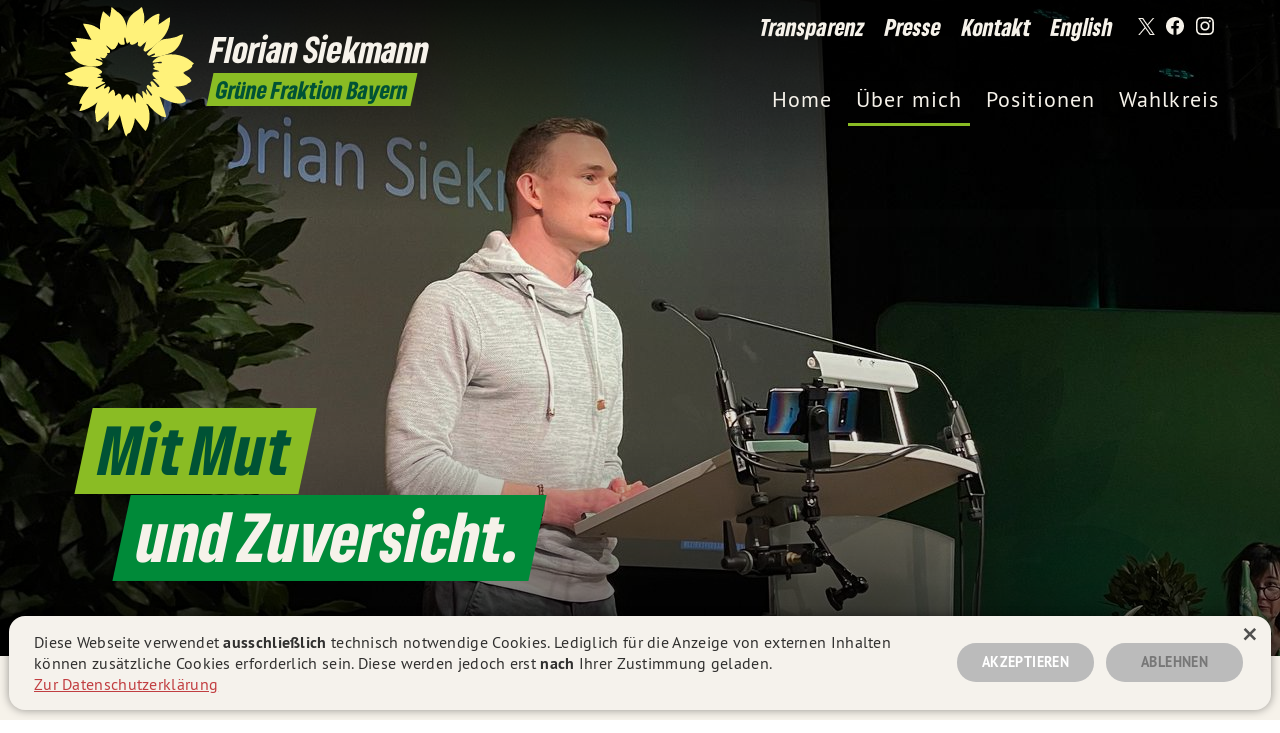

--- FILE ---
content_type: text/html; charset=utf-8
request_url: https://florian-siekmann.de/ueber-mich/
body_size: 12759
content:
<!DOCTYPE html>
<html lang="de">
  <head>

      <meta charset="utf-8" />
      <meta http-equiv="X-UA-Compatible" content="IE=edge" />

      <title>Über mich | Florian Siekmann MdL (Grüne)</title>
      <meta name="HandheldFriendly" content="True" />
      <meta name="viewport" content="width=device-width, initial-scale=1.0, shrink-to-fit=no" />
      <meta name="apple-mobile-web-app-status-bar-style" content="white-translucent">


      <!--link rel="preload" href="/assets/built/scripts-head.js?v=8d493028ec" as="script"-->
      <link rel="preload" href="/assets/built/scripts-body.js?v=8d493028ec" as="script">
        <link rel="preload" href="/assets/static/fonts/gruenetype_black_italic.woff2" as="font" type="font/woff" crossorigin>
<link rel="preload" href="/assets/static/fonts/gruenesans_black.woff2" as="font" type="font/woff" crossorigin>
<link rel="preload" href="/assets/static/fonts/ptsans_bold.woff" as="font" type="font/woff" crossorigin>
<link rel="preload" href="/assets/static/fonts/ptsans_regular.woff" as="font" type="font/woff" crossorigin>
        <link rel="stylesheet" type="text/css" href="/assets/built/grn-main24-init.css?v=8d493028ec" media="screen" />
      <meta name="description" content="Florian Siekmann ist Münchner Abgeordneter im Bayerischen Landtag. Für die Grüne Fraktion bearbeitet er die Themen Innere Sicherheit und Queer." />
    <link rel="icon" href="https://florian-siekmann.de/content/images/size/w256h256/2023/11/favicon_tr.png" type="image/png" />
    <link rel="canonical" href="https://florian-siekmann.de/ueber-mich/" />
    <meta name="referrer" content="no-referrer-when-downgrade" />
    
    <meta property="og:site_name" content="Florian Siekmann MdL" />
    <meta property="og:type" content="website" />
    <meta property="og:title" content="Über mich | Florian Siekmann MdL (Grüne)" />
    <meta property="og:description" content="und Zuversicht." />
    <meta property="og:url" content="https://florian-siekmann.de/ueber-mich/" />
    <meta property="og:image" content="https://florian-siekmann.de/content/images/2024/10/Header-Rede.jpg" />
    <meta property="article:published_time" content="2021-01-30T17:44:00.000Z" />
    <meta property="article:modified_time" content="2024-10-08T08:56:46.000Z" />
    
    <meta property="article:publisher" content="https://www.facebook.com/fsiekmann/" />
    <meta name="twitter:card" content="summary_large_image" />
    <meta name="twitter:title" content="Über mich | Florian Siekmann MdL (Grüne)" />
    <meta name="twitter:description" content="und Zuversicht." />
    <meta name="twitter:url" content="https://florian-siekmann.de/ueber-mich/" />
    <meta name="twitter:image" content="https://florian-siekmann.de/content/images/2024/10/Header-Rede.jpg" />
    <meta name="twitter:label1" content="Written by" />
    <meta name="twitter:data1" content="Florian Siekmann MdL" />
    <meta name="twitter:label2" content="Filed under" />
    <meta name="twitter:data2" content="" />
    <meta name="twitter:site" content="@FloSiekmann" />
    <meta property="og:image:width" content="2000" />
    <meta property="og:image:height" content="1250" />
    
    <script type="application/ld+json">
{
    "@context": "https://schema.org",
    "@type": "Article",
    "publisher": {
        "@type": "Organization",
        "name": "Florian Siekmann MdL",
        "url": "https://florian-siekmann.de/",
        "logo": {
            "@type": "ImageObject",
            "url": "https://florian-siekmann.de/content/images/size/w256h256/2023/11/favicon_tr.png",
            "width": 60,
            "height": 60
        }
    },
    "author": {
        "@type": "Person",
        "name": "Florian Siekmann MdL",
        "image": {
            "@type": "ImageObject",
            "url": "https://florian-siekmann.de/content/images/2024/06/favicon_tr.png",
            "width": 60,
            "height": 60
        },
        "url": "https://florian-siekmann.de/404/",
        "sameAs": []
    },
    "headline": "Über mich | Florian Siekmann MdL (Grüne)",
    "url": "https://florian-siekmann.de/ueber-mich/",
    "datePublished": "2021-01-30T17:44:00.000Z",
    "dateModified": "2024-10-08T08:56:46.000Z",
    "image": {
        "@type": "ImageObject",
        "url": "https://florian-siekmann.de/content/images/2024/10/Header-Rede.jpg",
        "width": 2000,
        "height": 1250
    },
    "description": "und Zuversicht.",
    "mainEntityOfPage": "https://florian-siekmann.de/ueber-mich/"
}
    </script>

    <meta name="generator" content="Ghost 5.42" />
    <link rel="alternate" type="application/rss+xml" title="Florian Siekmann MdL" href="" />
    
    <script defer src="/assets/built/sodo-search.js" data-key="092aed661d34b132ad923b64d6" data-styles="https://cdn.jsdelivr.net/ghost/sodo-search@~1.1/umd/main.css" data-sodo-search="https://florian-siekmann.de/" crossorigin="anonymous"></script>
    <link href="https://florian-siekmann.de/webmentions/receive/" rel="webmention" />
    <script defer src="/public/cards.min.js?v=8d493028ec"></script>
    <link rel="stylesheet" type="text/css" href="/public/cards.min.css?v=8d493028ec">
    <style>
		div.smc-page--home .smc-main-content__body-holder {
    	background-color: #f6f2ea;
    		}
    	div.smc-page--home.smc-main-content__body {
        color: #000000;
            }
    	div.smc-page--home.smc-main-content__body h2 {
    	color: #008a39;
    		}
    
/* NL OC */

.smc-section-prefooter-oc {
  display: flex;
  background-color: #008939;
  padding: 6.2rem 11.2rem 6.2rem;
}
.prefooter-oc-flex {
  display: flex;
  flex-direction: row;
  justify-content: space-evenly;
  text-align: center;
  color: #f5f1e9;
  width: 100%;
  padding-top: 6rem;
  padding-bottom: 6rem;
}
.prefooter-icon {
  max-height: 6rem;
  filter: invert(92%) sepia(3%) saturate(796%) hue-rotate(341deg) brightness(108%) contrast(92%);
}
.smc-prefooter-oc-content {
  flex: 100%;
  margin: 1.6rem;
}

@media (max-width: 61.1875em) {
  .smc-section-prefooter {
    padding: 6.2rem 4.2rem 6.2rem;
  }
  .prefooter-oc-flex {
    display: flex;
    flex-direction: column;
  }
  .smc-section-prefooter-oc {
   padding: 0;
}    
}

.smc-page--home .smc-stage.smc-stage--footer {
  margin-top: -5rem !important;
}

/* RB */

.smc-button--reversed {
  background-color: #f5f1e9;
  color: #005235;
  font-family: gruenetype,Arial,Helvetica,Tahoma,sans-serif;
  font-size: 2.62rem;
  letter-spacing: .02rem;
  text-transform: uppercase;
  display: inline-block;
  cursor: pointer;
  border-radius: 5rem;
  padding: 1rem 2.6rem;
  box-shadow: 0 1rem 2rem 0 rgb(0 0 0 / 20%);
  -webkit-box-shadow: 0 1rem 2rem 0 rgb(0 0 0 / 20%);
  font-weight: 700;
  margin-bottom: 2rem;
  margin-top: 1rem;
}
.smc-button--reversed:hover {
  opacity: .9;
}

a.smc-button--reversed:hover {
  color: #005235;
}

a.smc-button--reversed:active {
  color: #005235;
}

a.smc-button--reversed:visited {
  color: #005235;
}
/* RB END */

/* NL OC END */

    

    
</style><style>:root {--ghost-accent-color: #becd37;}</style>
        <link rel="stylesheet" type="text/css" href="/assets/built/grn-main24.css?v=8d493028ec" media="screen" />
      <script type="text/javascript" charset="UTF-8" src="/assets/built/scripts-head.js?v=8d493028ec"></script>
  </head>
  <body class="smc-body page-template page-ueber-mich tag-hash-import-2023-11-30-11-08 tag-hash-cover-heading-bg-style-02 tag-hash-full-screen smc-page--default smc-page
 smc-header--is-not-fixed smc-menu--is-closed smc-nav-dropdown--is-closed">

    <div id="smc_view" class="smc-view">

      <header class="smc-stage--header smc-stage smc-header">
          <div class="smc-header smc-header--default">

  <div class="smc-header-section smc-header-section--logo">
        <a href="https://florian-siekmann.de" title="Über mich | Florian Siekmann MdL (Grüne)" class="
  smc-logo__view
  smc-logo-link

  smc-logo--grn-flower-tagline
  smc-logo
" id="logo_view">
  <div class="
    smc-logo_grid

    smc-logo--grn-flower-tagline
    smc-logo
  ">
    <div class="
      smc-logo_grid_element--grn-flower
      smc-logo_grid_element

      smc-logo--grn-flower-tagline
      smc-logo
    ">
      <svg version="1.1" class="smc-graphic--grn-flower smc-graphic" xmlns="http://www.w3.org/2000/svg" xmlns:xlink="http://www.w3.org/1999/xlink" x="0px" y="0px" viewBox="0 0 528 528" style="enable-background:new 0 0 528 528;" xml:space="preserve">
  <path class="smc-graphic--grn-flower smc-shape--grn-petal-1 smc-shape--grn-petal smc-shape" fill="#ffd500" d="M368.5,294.1c0,0-11.2-2.6-12.5-1c-1.3,1.6,24.6,23.1,24.4,29.2c0,0-5.3,3.8-7.5,0.5c-2.2-3.2-17.9-20.5-20.4-21
    	c-3-0.4-5.9,1.2-7.3,3.9c0,0,6.8,15.9,4.7,16.5c0,0,8.6,16.1,12.7,21.6c8.6,11.4,19.1,18.7,19.1,18.7s0.7-0.8,6,1.4
    	c5.3,2.2,55.8,34.9,86.6,19.5c6.2-3.1,6.6-3.8,6.6-3.8c3.5-15.1-23.5-43.6-40.1-56.6c0.3,0.1-21-12.4-36.3-18.1
    	C391.4,299.8,368.5,294.1,368.5,294.1z" />
  <path class="smc-graphic--grn-flower smc-shape--grn-petal-2 smc-shape--grn-petal smc-shape" fill="#ffd500" d="M379,262.6c3,3.4-25.1-0.3-24.6,8.2c0.5,8.5-4.8,3.1,13.9,23.1c0,0,19.2,11,33.5,16.3c14.3,5.3,38.7,12.4,38.7,12.4
    	s43.5-1.8,50.2-13.3c0,0,8-2.9,12.2-8.6c0.7-1-4.7-10.9-11-15.3c-16.5-11.4-20-15.7-20-15.7s-24.6-6.5-44.3-8.2
    	C407.8,259.5,379,262.6,379,262.6z" />
  <path class="smc-graphic--grn-flower smc-shape--grn-petal-3 smc-shape--grn-petal smc-shape" fill="#ffd500" d="M371.2,231.6c-6.7,1.1-24,1.5-8.1,15.1c0,0,2.9,0.2-4.9,4.9c-7.9,4.6,17.4,7.4,20.5,10.8c0,0,35.4,5.9,54.5,7.9
    	s38.4-0.8,38.4-0.8c3-3.5,6.9-6.1,11.2-7.6c6.6-2.1,28.1-15.3,22.4-21.8c0.1,0,7-6,6.8-7.6c-0.2-1.3-3.4-2.5-5.6-4.2
    	c-7.4-6.1-33.7-32-85.5-30.4c-5.9,0.2-12,0.8-17.9,1.7l-20.7,5.9c-21.5,8.7-28.9,22-28.7,23.2c0.5,4.3,34-4.4,34.9-2.3
    	C393.5,237.2,378,230.5,371.2,231.6" />
  <path class="smc-graphic--grn-flower smc-shape--grn-petal-4 smc-shape--grn-petal smc-shape" fill="#ffd500" d="M402.8,199.5c11-3.6,16.7-5.7,20.1-7c4-1.6,30.4-10.6,44.7-57.1c1.1-4,4.6-13.5,3.8-14.3c-1.1-0.9-9.9,0.7-18.9,6.2
    	c-9.1,5.5-39.3,10.2-42.9,10.8c-2.1,0.3-11-1-24.3,5.9c0,0-9.9,6.8-17.4,13.6c-7.4,6.8-12.7,12.4-12.7,12.4
    	c-1.5,1.8-2.9,3.6-4.4,5.6c0,0-18,18.5-18,21.2c0,2.6,6.2,8.7,11.2,5.3s17.3-8.4,18.3-7.5c1.1,0.9,3,3.4,0.5,4.9s-16.7,8.9-16.7,8.9
    	c12.1,0.5,24.2-0.5,36-2.9c0,0,5-1,10.5-2.7C399.4,200.7,402.8,199.5,402.8,199.5z" />
  <path class="smc-graphic--grn-flower smc-shape--grn-petal-5 smc-shape--grn-petal smc-shape" fill="#ffd500" d="M329.2,150.9c1,0.4-6.6,20.7-7.5,22.7c-0.9,2.3-1.6,4.7-2.2,7.1c0,0,1,5.7,8.1,7.2c0,0,13.4-7.8,27.3-17.9l30.1-26.1
    	c15-15.4,30.8-37.2,35.1-67.9c2-14.7,1.2-20.7,0.5-20.6c-0.8,0-1.7,0.1-2.5,0.4c-3.3,1-6.7,3.8-17.8,11.2s-22.7,15.5-22.7,15.5
    	C339.4,116.5,335.5,132.8,329.2,150.9z" />
  <path class="smc-graphic--grn-flower smc-shape--grn-petal-6 smc-shape--grn-petal smc-shape" fill="#ffd500" d="M377.4,82.9c0,0,4-40,2.8-41C379,41,356.3,41.1,321.4,80c0,0-11.7,20.2-15.6,33.3c-3.9,13.1-7.8,35.7-7.8,35.7
    	c2.9-0.3-2.2,10.7,0.4,14.6c2.6,3.9,11.1,6.5,13.8,1.6c2.7-4.9,15.7-14.6,16.7-14.3c0,0,16.5-14.3,26.4-25.3
    	C374.3,104.8,377.4,82.9,377.4,82.9z" />
  <path class="smc-graphic--grn-flower smc-shape--grn-petal-7 smc-shape--grn-petal smc-shape" fill="#ffd500" d="M321.2,80.3c0,0,4-33.3-2.6-45.8c0,0-1.8-9.1-3.2-13.8c-0.7-2.4-2.6-4.9-2.9-4.7s-3.5,0.8-8.4,6.5
    	c-7.8,8.7-43.6,19.5-49.5,65.8c0,0-3.4,27.4-0.5,44.2c2.3,13.6,3.7,23.7,3.7,23.7s6.9-4.1,8.1-7.1s-1.9,18.9,18.9,9.5
    	c0,0,11.4-6.9,13-9.3C306.2,136.4,317.2,112.9,321.2,80.3z" />
  <path class="smc-graphic--grn-flower smc-shape--grn-petal-8 smc-shape--grn-petal smc-shape" fill="#ffd500" d="M254.4,88.6c-4.5-18.7-14-43.7-37.5-56.3c-13.4-13-19.2-16.8-19.9-16.5c-0.8,0.3-0.3,6.1-2.4,19.1
    	c-2.3,14.6-4.2,19.1-4.2,19.1s-24.5-21.6-25.2-22.2c-1.2-1.2-16.2,46.4-11.8,70.1c0,0,8.4,46.3,43.1,73.7c8.5,6.7,16.1-4,16.1-4
    	c5.9-6,10.6-14.4,9.7-20.4c0,0,8.1,8.2,9.9,9.1c1.8,0.8,13.1,2.1,15.7-1.7c1.2-1.8-4.2-18.6-0.7-26c1.1,0,2.2,0.6,2.8,1.5
    	c1.4,1.6,1.5,19.1,7.7,22.4C263,144.2,257.2,104.3,254.4,88.6z" />
  <path class="smc-graphic--grn-flower smc-shape--grn-petal-9 smc-shape--grn-petal smc-shape" fill="#ffd500" d="M153.3,102.2c-6.9-5-14.3-9.6-22-13.3c-16.1-8.3-43.2-9.7-43-8.4c0.3,2.2,22.8,46.1,32.3,61.7c7.9,13,37.4,45.6,66.4,50.7
    	c0,0,8.4-4.7,1.8-12.3c-6.6-7.7-27.4-32.4,6.6-2.5c4.1,3.6,11.6,0.3,17.1-6.1C219.4,163.7,181.1,117.4,153.3,102.2z" />
  <path class="smc-graphic--grn-flower smc-shape--grn-petal-10 smc-shape--grn-petal smc-shape" fill="#ffd500" d="M120.7,142.4c0,0-60.7-10.5-59.6-6.6c1.8,4.4,3.2,9,4.3,13.7c0,0-23.8-0.5-23.6,1.4c0.3,2.3,18.1,31.5,19.4,33.2
    	c45.7,44.3,74.8,20,93.5,25.6c1.8,0.6,13.8,5.2,17.9,1.4c4-3.8,6.3-10.3,8.9-11.8c2.5-1.4-6.8-10,5.5-6.1c0,0,8.4-4.7,1.8-12.3
    	C178.6,169.6,156.3,148.8,120.7,142.4z" />
  <path class="smc-graphic--grn-flower smc-shape--grn-petal-11 smc-shape--grn-petal smc-shape" fill="#ffd500" d="M61.5,184.3c0,0-18.4,3.6-22.3,3.8c-2.6,0.2,12.3,41.4,53.2,51.7c5.9,1.6,11.9,2.7,17.9,3.5c0,0,4,0.5,7.3,0.9
    	c3.3,0.4,5.8,0.3,5.8,0.3c25.1,1.2,41.6-5.1,38.8-14.3c0,0-0.8-3.3-25.8-12.5c0,0,0.7-3,2.4-3.4c1.7-0.4,27.7,9.2,25.8,7.6
    	c-1.8-1.5-11.4-12.1-9.6-12c0,0-13-19.2-49.9-25.7C92.8,182.2,61.5,184.3,61.5,184.3z" />
  <path class="smc-graphic--grn-flower smc-shape--grn-petal-12 smc-shape--grn-petal smc-shape" fill="#ffd500" d="M110.5,243.5c-13.4-0.3-28.3,2.5-45.3,8.9c0,0-9.9,3.8-15.1,8c-5.2,4.3-31.2,8.5-32.5,12.3c0.6,2.8,31.7,24.1,31.7,24.1
    	s-18.2,8.9-19.6,10.5c-0.9,1.2-1.6,2.2-1.3,2.5c1.3,1.5,2.9,2.8,4.6,3.7c7.3,4.5,72.2,11.3,76.2,9.7c5.8-0.2,33.4-2.8,49-21.9
    	c0,0,7.7-9.2,5.4-10.3c-2.3-1.1-19-2.4-19-2.4s-2.9-4.6-2.3-3.7c0.7,0.9,16.3-2.5,16.3-2.5l-10.5-8.3c0,0,26.6-4.7,3.1-18.8
    	c-8.5-5.2-17.8-8.8-27.6-10.6C117.3,243.8,114.5,243.4,110.5,243.5z" />
  <path class="smc-graphic--grn-flower smc-shape--grn-petal-13 smc-shape--grn-petal smc-shape" fill="#ffd500" d="M109.6,323.3c4-1.6-35.3,42.5-35.8,64.8c0,0,6.4,0.5,10,0.8c2.8,0.2-11.8,27.8-9.2,27.7c17.6-0.8,46.9-17.8,52.4-21.7
    	c5.5-3.9,13.1-9.7,15-11.6c31.6-30.3,46.1-60.2,42.2-61.8c0,0-12.1,9.2-15.5,8c-3.5-1.1,5.8-12.4,6-15.5c0-1-1.3-0.6-1.3-0.6
    	s-1.4-1-13.6,6L140,331.9c-1.4-0.9-3.4-0.7-2.8-5.4c0.2-1.4,36.8-18.5,35.1-20.2c-1.7-1.8-13.9-4.8-13.9-4.8s-15.1,1.3-29,7.7
    	C115.4,315.6,109.6,323.3,109.6,323.3z" />
  <path class="smc-graphic--grn-flower smc-shape--grn-petal-14 smc-shape--grn-petal smc-shape" fill="#ffd500" d="M142.3,383.2c2-1.8-12.8,24.6-6.7,47.9c0,0,1.9,18.1,2,21.7c0.1,3.8,5.2,3.7,5.2,6.1c0,3,14.3-11.3,21.1-16.8
    	c7.8-6.8,14.7-14.6,20.6-23.1c14.6-20.9,28.5-59.5,26.6-61c-2.8-2.1,2.7-10.8-2.3-13.9c0,0,0.4-3.2-2.5-7.8
    	c-2.8-4.6-5.6-2.9-22.3,15c0,0,7-17,6.9-22.8c0-5.7-6.5-7.2-6.5-7.2s-13.8,14.4-24.7,29.6S142.3,383.2,142.3,383.2z" />
  <path class="smc-graphic--grn-flower smc-shape--grn-petal-15 smc-shape--grn-petal smc-shape" fill="#ffd500" d="M184.8,418.9c4.5-7,0.5,54.8-1.3,66.7c-0.6,3.8,0.4,4.3,0.9,5.5c0.2,0.4,6.5-4.8,8.5-6.2c3-2,34-43.7,35.9-54.1
    	c0,0,6.7-20.8,8-29.6c1.4-9,0.5-27.5,0.5-27.5s-1.7-17.9-5.4-20.9s-6.8-4.7-7.7-4.2c-0.9,0.6-9.4,8.7-12.8,9.5c0,0-12,15.4-17.8,29
    	C187.4,401.5,184.8,418.9,184.8,418.9z" />
  <path class="smc-graphic--grn-flower smc-shape--grn-petal-16 smc-shape--grn-petal smc-shape" fill="#ffd500" d="M228.9,430.5c0,0,16.5,72.6,22.1,80.3c1.2,1.7,2.2,3.6,3.1,2.2c1.6-2.6,4.1-9.4,6-9.9c2.4-0.7,9.4-1.6,13-11.9
    	c3.7-10.4,10.3-20.4,13.4-47.3c1-7.1,5.6-39.5,1.3-60.4c-1.2-0.2-9.1-21.8-8.2-27.8s-6.5,16.4-6.5,16.4s-11.6-46.2-35.7,1.2
    	C233.8,381.7,227.3,402.7,228.9,430.5z" />
  <path class="smc-graphic--grn-flower smc-shape--grn-petal-17 smc-shape--grn-petal smc-shape" fill="#ffd500" d="M286.8,443.7c0,0,35.1,44.8,39.6,49c1.8,1.7,11.4-14.2,15.5-39.7c4.2-25.5-4.8-59.8-10.6-60.9c0,0-1.3-2.1,0.7-2.2
    	c0,0-3.9-6.6-7.6-11.9c-3.1-4.3-6.2-8.9-6.2-8.9s-37-55.3-28,10.6c0,0-0.8,3.7-2.1,3.6c0,0-6.2,18.5-6.2,31.4
    	C281.8,436.2,286.8,443.7,286.8,443.7z" />
  <path class="smc-graphic--grn-flower smc-shape--grn-petal-18 smc-shape--grn-petal smc-shape" fill="#ffd500" d="M332.1,389.5c0.7,0.1,1.8,0.2,3.5,0.8c3.8,1.4,18.4,26.7,52,46c5.7,3.2,17.7,3.3,17.8,3.1c2.7-7.6-23.7-76.8-23.7-76.8
    	s-6-13.9-14.7-23.2c-6.2-6.6-17.2-17-17.2-17c-2.1,0.5-12.9-7.1-12.9-7.1s-7,3.1-4.7,9.5c2.3,6.4,21.4,28,20.3,29.3
    	c0,0-1.6,3.6-4.1,3.3c-2.5-0.3-15.7-24.2-18.9-25.1c-3.3-0.9,3.8,22.3,3.8,22.3s-11.9-12.5-15.1-15.2c-3.1-2.6-3.7,2.8-3.7,2.8
    	l3.4,26.5c1.2,6.4,1.9,8.6,4.3,11.9C325.7,385.1,330.7,389.5,332.1,389.5z" />
</svg>
    </div>
    <div class="
      smc-logo_grid_element--title
      smc-logo_grid_element

      smc-logo--grn-flower-tagline
      smc-logo
    ">
      <div class="
        smc-text-holder--title
        smc-text

        smc-logo--grn-flower-tagline
        smc-logo
      ">
        <span class="
          smc-text--title
          smc-text

          smc-logo--grn-flower-tagline
          smc-logo
        ">
            Florian
        </span>
        <span class="
          smc-text--title
          smc-text

          smc-logo--grn-flower-tagline
          smc-logo
        ">
            Siekmann
        </span>
      </div>
      <div class="
        smc-text-holder--tagline
        smc-text

        smc-logo--grn-flower-tagline
        smc-logo
      ">
        <span class="
          smc-text--tagline
          smc-text

          smc-logo--grn-flower-tagline
          smc-logo
        ">
          <strong>
              Grüne Fraktion Bayern
          </strong>
        </span>
      </div>
    </div>
  </div>
</a>
  </div>

  <div class="smc-header-section smc-header-section--top">
      <nav class="
    smc-nav--secondary
    smc-nav
  ">
    <ul class="
      smc-nav--secondary
      smc-nav-items
    ">
        <li class="
        smc-nav--secondary
        smc-nav-item--transparenz
        
        smc-nav-item
      ">
          <a href="https://florian-siekmann.de/transparenz/" class="
          smc-nav--secondary
          smc-nav-item--transparenz
          smc-nav-link
        ">
            <span class="
              smc-nav--secondary
              smc-nav-item--transparenz
              smc-nav-label
            ">
              Transparenz
            </span>
          </a>
        </li>
        <li class="
        smc-nav--secondary
        smc-nav-item--presse
        
        smc-nav-item
      ">
          <a href="https://florian-siekmann.de/presse/" class="
          smc-nav--secondary
          smc-nav-item--presse
          smc-nav-link
        ">
            <span class="
              smc-nav--secondary
              smc-nav-item--presse
              smc-nav-label
            ">
              Presse
            </span>
          </a>
        </li>
        <li class="
        smc-nav--secondary
        smc-nav-item--kontakt
        
        smc-nav-item
      ">
          <a href="https://florian-siekmann.de/kontakt/" class="
          smc-nav--secondary
          smc-nav-item--kontakt
          smc-nav-link
        ">
            <span class="
              smc-nav--secondary
              smc-nav-item--kontakt
              smc-nav-label
            ">
              Kontakt
            </span>
          </a>
        </li>
        <li class="
        smc-nav--secondary
        smc-nav-item--english
        
        smc-nav-item
      ">
          <a href="https://florian-siekmann.de/en/" class="
          smc-nav--secondary
          smc-nav-item--english
          smc-nav-link
        ">
            <span class="
              smc-nav--secondary
              smc-nav-item--english
              smc-nav-label
            ">
              English
            </span>
          </a>
        </li>
    </ul>
  </nav>

    <nav class="
  smc-nav--social
  smc-nav
">
  <div class="
    smc-nav--social
    smc-nav-items
  ">
      <a href="https://twitter.com/@FloSiekmann" alt="Florian Siekmann MdL auf Twitter" target="_blank" rel="noreferrer" rel="noopener" aria-label="Florian Siekmann MdL auf Twitter" class="
  smc-nav--social
  smc-nav-link--social-twitter
  smc-nav-link
">
  <svg role="img" viewBox="0 0 1200 1227" xmlns="http://www.w3.org/2000/svg" class="smc-graphic smc-graphic--icon smc-graphic--icon-sl smc-graphic--icon-twt">
  <path d="M714.163 519.284L1160.89 0H1055.03L667.137 450.887L357.328 0H0L468.492 681.821L0 1226.37H105.866L515.491 750.218L842.672 1226.37H1200L714.137 519.284H714.163ZM569.165 687.828L521.697 619.934L144.011 79.6944H306.615L611.412 515.685L658.88 583.579L1055.08 1150.3H892.476L569.165 687.854V687.828Z"></path>
</svg></a>
      <a href="https://facebook.com/fsiekmann/" alt="Florian Siekmann MdL auf Facebook" target="_blank" rel="noreferrer" rel="noopener" aria-label="Florian Siekmann MdL auf Facebook" class="
  smc-nav--social
  smc-nav-link--social-facebook
  smc-nav-link
">
  <svg class="smc-graphic smc-graphic--icon smc-graphic--icon-sl smc-graphic--icon-fbk" role="img" viewBox="0 0 1024 1024" xmlns="http://www.w3.org/2000/svg">
  <path class="smc-shape smc-graphic--icon-fbk" d="M1024,512C1024,229.2,794.8,0,512,0S0,229.2,0,512c0,255.6,187.2,467.4,432,505.8V660H302V512h130V399.2
			C432,270.9,508.4,200,625.4,200c56,0,114.6,10,114.6,10v126h-64.6c-63.6,0-83.4,39.5-83.4,80v96h142l-22.7,148H592v357.8
			C836.8,979.4,1024,767.6,1024,512z" />
</svg>
</a>
      <a href="https://www.instagram.com/flosiekmann/" alt="Florian Siekmann MdL auf Instagram" target="_blank" rel="noreferrer" rel="noopener" aria-label="Florian Siekmann MdL auf Instagram" class="
  smc-nav--social
  smc-nav-link--social-instagram
  smc-nav-link
">
  <svg class="smc-graphic smc-graphic--icon smc-graphic--icon-sl smc-graphic--icon-itg" role="img" viewBox="0 0 24 24" xmlns="http://www.w3.org/2000/svg">
    <defs>
      <radialGradient id="smc_header_gradient_instagram" class="smc-graphic-background smc-graphic-background--hover smc-graphic--icon-sl smc-graphic--icon-itg" fx="30%" fy="107%" cx="50%" cy="50%" r="75%">
        <stop offset="0%"   stop-color="#fcd273" stop-opacity="1"/>
        <stop offset="5%" stop-color="#fcd273" stop-opacity="1" />
        <stop offset="45%" stop-color="#f47132" stop-opacity="1" />
        <stop offset="60%" stop-color="#d03085" stop-opacity="1" />
        <stop offset="90%" stop-color="#4d63d3" stop-opacity="1" />
      </radialGradient>
    </defs>
  <path class="smc-shape smc-graphic-layer smc-graphic-layer--base smc-graphic--icon-sl smc-graphic--icon-itg" d="M12 0C8.74 0 8.333.015 7.053.072 5.775.132 4.905.333 4.14.63c-.789.306-1.459.717-2.126 1.384S.935 3.35.63 4.14C.333 4.905.131 5.775.072 7.053.012 8.333 0 8.74 0 12s.015 3.667.072 4.947c.06 1.277.261 2.148.558 2.913.306.788.717 1.459 1.384 2.126.667.666 1.336 1.079 2.126 1.384.766.296 1.636.499 2.913.558C8.333 23.988 8.74 24 12 24s3.667-.015 4.947-.072c1.277-.06 2.148-.262 2.913-.558.788-.306 1.459-.718 2.126-1.384.666-.667 1.079-1.335 1.384-2.126.296-.765.499-1.636.558-2.913.06-1.28.072-1.687.072-4.947s-.015-3.667-.072-4.947c-.06-1.277-.262-2.149-.558-2.913-.306-.789-.718-1.459-1.384-2.126C21.319 1.347 20.651.935 19.86.63c-.765-.297-1.636-.499-2.913-.558C15.667.012 15.26 0 12 0zm0 2.16c3.203 0 3.585.016 4.85.071 1.17.055 1.805.249 2.227.415.562.217.96.477 1.382.896.419.42.679.819.896 1.381.164.422.36 1.057.413 2.227.057 1.266.07 1.646.07 4.85s-.015 3.585-.074 4.85c-.061 1.17-.256 1.805-.421 2.227-.224.562-.479.96-.899 1.382-.419.419-.824.679-1.38.896-.42.164-1.065.36-2.235.413-1.274.057-1.649.07-4.859.07-3.211 0-3.586-.015-4.859-.074-1.171-.061-1.816-.256-2.236-.421-.569-.224-.96-.479-1.379-.899-.421-.419-.69-.824-.9-1.38-.165-.42-.359-1.065-.42-2.235-.045-1.26-.061-1.649-.061-4.844 0-3.196.016-3.586.061-4.861.061-1.17.255-1.814.42-2.234.21-.57.479-.96.9-1.381.419-.419.81-.689 1.379-.898.42-.166 1.051-.361 2.221-.421 1.275-.045 1.65-.06 4.859-.06l.045.03zm0 3.678c-3.405 0-6.162 2.76-6.162 6.162 0 3.405 2.76 6.162 6.162 6.162 3.405 0 6.162-2.76 6.162-6.162 0-3.405-2.76-6.162-6.162-6.162zM12 16c-2.21 0-4-1.79-4-4s1.79-4 4-4 4 1.79 4 4-1.79 4-4 4zm7.846-10.405c0 .795-.646 1.44-1.44 1.44-.795 0-1.44-.646-1.44-1.44 0-.794.646-1.439 1.44-1.439.793-.001 1.44.645 1.44 1.439z"/>
  <path class="smc-shape smc-graphic-layer smc-graphic-layer--hover smc-graphic--icon-sl smc-graphic--icon-itg" d="M12 0C8.74 0 8.333.015 7.053.072 5.775.132 4.905.333 4.14.63c-.789.306-1.459.717-2.126 1.384S.935 3.35.63 4.14C.333 4.905.131 5.775.072 7.053.012 8.333 0 8.74 0 12s.015 3.667.072 4.947c.06 1.277.261 2.148.558 2.913.306.788.717 1.459 1.384 2.126.667.666 1.336 1.079 2.126 1.384.766.296 1.636.499 2.913.558C8.333 23.988 8.74 24 12 24s3.667-.015 4.947-.072c1.277-.06 2.148-.262 2.913-.558.788-.306 1.459-.718 2.126-1.384.666-.667 1.079-1.335 1.384-2.126.296-.765.499-1.636.558-2.913.06-1.28.072-1.687.072-4.947s-.015-3.667-.072-4.947c-.06-1.277-.262-2.149-.558-2.913-.306-.789-.718-1.459-1.384-2.126C21.319 1.347 20.651.935 19.86.63c-.765-.297-1.636-.499-2.913-.558C15.667.012 15.26 0 12 0zm0 2.16c3.203 0 3.585.016 4.85.071 1.17.055 1.805.249 2.227.415.562.217.96.477 1.382.896.419.42.679.819.896 1.381.164.422.36 1.057.413 2.227.057 1.266.07 1.646.07 4.85s-.015 3.585-.074 4.85c-.061 1.17-.256 1.805-.421 2.227-.224.562-.479.96-.899 1.382-.419.419-.824.679-1.38.896-.42.164-1.065.36-2.235.413-1.274.057-1.649.07-4.859.07-3.211 0-3.586-.015-4.859-.074-1.171-.061-1.816-.256-2.236-.421-.569-.224-.96-.479-1.379-.899-.421-.419-.69-.824-.9-1.38-.165-.42-.359-1.065-.42-2.235-.045-1.26-.061-1.649-.061-4.844 0-3.196.016-3.586.061-4.861.061-1.17.255-1.814.42-2.234.21-.57.479-.96.9-1.381.419-.419.81-.689 1.379-.898.42-.166 1.051-.361 2.221-.421 1.275-.045 1.65-.06 4.859-.06l.045.03zm0 3.678c-3.405 0-6.162 2.76-6.162 6.162 0 3.405 2.76 6.162 6.162 6.162 3.405 0 6.162-2.76 6.162-6.162 0-3.405-2.76-6.162-6.162-6.162zM12 16c-2.21 0-4-1.79-4-4s1.79-4 4-4 4 1.79 4 4-1.79 4-4 4zm7.846-10.405c0 .795-.646 1.44-1.44 1.44-.795 0-1.44-.646-1.44-1.44 0-.794.646-1.439 1.44-1.439.793-.001 1.44.645 1.44 1.439z"/>
</svg>
</a>
  </div>
</nav>
  </div>

  <div class="smc-header-section smc-header-section--main">
      <nav class="
    smc-nav--primary
    smc-nav
  ">

    <ul class="
      smc-nav--primary
      smc-nav-items
    ">



        <li class="
          smc-nav--primary
          smc-nav-item--home
          smc-nav-item
          smc-nav-dropdown-state
        ">

          <!--a href="https://florian-siekmann.de/"
          class="
            smc-nav--primary
            smc-nav-item--home
            smc-nav-link
          ">
            Home
          </a-->
          <div
          class="
            smc-nav--primary
            smc-nav-item--home
          ">
            <a href="https://florian-siekmann.de/"
            class="
              smc-nav--primary
              smc-nav-item--home
              smc-nav-link
            ">
              <span class="
                smc-nav--primary
                smc-nav-item--home
                smc-nav-label
              ">
                Home
              </span>
            </a>
          </div>

                  <!-- No Dropdown -->

        </li>




        <li class="
          smc-nav--primary
          smc-nav-item--uber-mich
            smc-nav-item--current
          smc-nav-item
          smc-nav-dropdown-state
        ">

          <!--a href="https://florian-siekmann.de/ueber-mich/"
          class="
            smc-nav--primary
            smc-nav-item--uber-mich
              smc-nav-item--current
            smc-nav-link
          ">
            Über mich
          </a-->
          <div
          class="
            smc-nav--primary
            smc-nav-item--uber-mich
              smc-nav-item--current
          ">
            <a href="https://florian-siekmann.de/ueber-mich/"
            class="
              smc-nav--primary
              smc-nav-item--uber-mich
                smc-nav-item--current
              smc-nav-link
            ">
              <span class="
                smc-nav--primary
                smc-nav-item--uber-mich
                  smc-nav-item--current
                smc-nav-label
              ">
                Über mich
              </span>
            </a>
          </div>

                  <!-- No Dropdown -->

        </li>




        <li class="
          smc-nav--primary
          smc-nav-item--positionen
          smc-nav-item
          smc-nav-dropdown-state
        ">

          <!--a href="https://florian-siekmann.de/landtag/"
          class="
            smc-nav--primary
            smc-nav-item--positionen
            smc-nav-link
          ">
            Positionen
          </a-->
          <div
          class="
            smc-nav--primary
            smc-nav-item--positionen
          ">
            <a href="https://florian-siekmann.de/landtag/"
            class="
              smc-nav--primary
              smc-nav-item--positionen
              smc-nav-link
            ">
              <span class="
                smc-nav--primary
                smc-nav-item--positionen
                smc-nav-label
              ">
                Positionen
              </span>
            </a>
          </div>

                  <!-- No Dropdown -->

        </li>




        <li class="
          smc-nav--primary
          smc-nav-item--wahlkreis
          smc-nav-item
          smc-nav-dropdown-state
        ">

          <!--a href="https://florian-siekmann.de/wahlkreis/"
          class="
            smc-nav--primary
            smc-nav-item--wahlkreis
            smc-nav-link
          ">
            Wahlkreis
          </a-->
          <div
          class="
            smc-nav--primary
            smc-nav-item--wahlkreis
          ">
            <a href="https://florian-siekmann.de/wahlkreis/"
            class="
              smc-nav--primary
              smc-nav-item--wahlkreis
              smc-nav-link
            ">
              <span class="
                smc-nav--primary
                smc-nav-item--wahlkreis
                smc-nav-label
              ">
                Wahlkreis
              </span>
            </a>
          </div>

                  <!-- No Dropdown -->

        </li>



    </ul>

  </nav>

  </div>

</div>
      </header>

      <main role="main" id="main" class="smc-stage--content smc-stage smc-content">
        <article class="
  smc-content
  post tag-hash-import-2023-11-30-11-08 tag-hash-cover-heading-bg-style-02 tag-hash-full-screen
  
">
  <header class="
    smc-content-header
  ">
    <div class="
  smc-cover
">
    <div class="
      smc-cover__image-holder
    ">
      <img class="smc-cover__image"
        srcset="/content/images/size/w480/2024/10/Header-Rede.jpg 480w,
                /content/images/size/w640/2024/10/Header-Rede.jpg 640w,
                /content/images/size/w1280/2024/10/Header-Rede.jpg 1280w,
                /content/images/size/w1920/2024/10/Header-Rede.jpg 1920w"
        sizes="(max-width: 559px) calc(100vw + 100px), (max-width: 669px) calc(100vw + 120px), 100vw"
        src="/content/images/size/w640/2024/10/Header-Rede.jpg"
        alt="Mit Mut"
        title="Mit Mut"
      >
    </div>
  <div class="
    smc-cover__content-holder
  ">
    <div class="
      smc-cover__content
    ">
      <div class="smc-cover__title-holder">
        <h1 class="
          smc-cover__title
        ">
          Mit Mut
        </h1>
      </div>
      <div class="smc-cover__excerpt-holder">
          <p class="
            smc-cover__excerpt
          ">
            und Zuversicht.
          </p>
      </div>
    </div>
  </div>
  <div class="smc-cover__link-holder">
  </div>
</div>
  </header>
  <section id="smc_content_hook" class="
    smc-content-body
  ">
    <noscript>
      <div class="smc-content-wrap">
        <p>Mein Wunsch Politik zu gestalten ist aus meinem ehrenamtlichen Engagement entstanden. Von der Freiwilligen Feuerwehr bis zur Studierendenvertretung habe ich mich eingebracht.</p><figure class="kg-card kg-image-card"><img src="https://florian-siekmann.de/content/images/2023/12/ueber-mich.png" class="kg-image" alt loading="lazy" width="400" height="500"></figure><p>Mit freiwilligem Einsatz kann man viel erreichen, um das Leben für andere und sich selbst zu verbessern. Man stößt aber immer wieder an politische Grenzen, die sich durch Engagement allein nicht überwinden lassen. Ich selbst bin z.B. bei den Verhandlungen zum Münchner Semesterticket an eine solche Grenze gestoßen. Beim Ringen um den Ticketpreis lag die letzte Entscheidung bei der Politik. Genau diese politischen Rahmenbedingungen unseres Lebens will ich im Landtag für eine ökologische, soziale und sichere Zukunft verändern.</p>
        <div class="kg-card kg-file-card kg-file-card-medium">
            <a class="kg-file-card-container" href="https://florian-siekmann.de/content/files/2024/03/2024-03-04_Politischer_Lebenslauf_Siekmann.pdf" title="Download" download>
                <div class="kg-file-card-contents">
                    <div class="kg-file-card-title">Lebenslauf Florian Siekmann</div>
                    
                    <div class="kg-file-card-metadata">
                        <div class="kg-file-card-filename">2024-03-04_Politischer_Lebenslauf_Siekmann.pdf</div>
                        <div class="kg-file-card-filesize">107 KB</div>
                    </div>
                </div>
                <div class="kg-file-card-icon">
                    <svg xmlns="http://www.w3.org/2000/svg" viewBox="0 0 24 24"><defs><style>.a{fill:none;stroke:currentColor;stroke-linecap:round;stroke-linejoin:round;stroke-width:1.5px;}</style></defs><title>download-circle</title><polyline class="a" points="8.25 14.25 12 18 15.75 14.25"/><line class="a" x1="12" y1="6.75" x2="12" y2="18"/><circle class="a" cx="12" cy="12" r="11.25"/></svg>
                </div>
            </a>
        </div>
        <h3 id="mein-weg-in-die-politik">Mein Weg in die Politik</h3><p>Aufgewachsen bin ich im kleinen Dorf Kalt. Bereits in der Schule hat sich mein politisches Interesse angebahnt. Erst als Klassensprecher, später als Kreisschülervertreter habe ich für die Interessen meiner Mitschülerinnen und Mitschüler gekämpft. </p><p>Parallel war ich in der Freiwilligen Feuerwehr aktiv, weil unsere Sicherheit eben nicht nur der Job weniger ist, sondern durch viele ehrenamtlich getragen werden muss. Nachdem mich mein Chemiestudium nach München verschlagen hatte, habe ich in der Studierendenvertretung als Geschäftsführer und später als studentischer Senator mein Engagement fortgesetzt. </p><p>Nach meinem Bachelorabschluss wurde ich zum ersten Mal in den Landtag gewählt und habe mich für Europa und im Untersuchungsausschuss zu den Maskendeals gegen Korruption eingesetzt. Jetzt, in meiner zweiten Periode, kehre ich zu meinem Engagement zurück und bin zuständig für die Innenpolitik. Als Vorsitzender der Münchner Grünen habe ich außerdem immer die Zukunft unserer Landeshauptstadt im Blick.</p><h3 id="warum-in-den-landtag">Warum in den Landtag?</h3><p>Weil er nah an den Bürgerinnen und Bürgern ist. Landespolitik begleitet uns von der KiTa über die Schule bis in die Hochschulen. Sie garantiert mit Polizei und Rettungskräften ein sicheres Leben, in dem unsere Demokratie erblühen kann. Ich möchte den Alltag der Menschen unmittelbar verbessern und ihn lebenswerter gestalten. </p><p>Als Sprecher für Inneres und queeres Leben stehe ich für einen starken Rechtsstaat, Transparenz und Wertschätzung für alle, die täglich unsere Sicherheit gewährleisten. Gleichzeitig sehe ich in unserer gesellschaftlichen Vielfalt eine zentrale Stärke dieses Freistaats.</p><h3 id="wenn-der-alltag-mal-sehr-stressig-wird">Wenn der Alltag mal sehr stressig wird</h3><p>Gehe ich am liebsten Wandern, um den Kopf frei zu bekommen. Ich schätze die Wanderungen durch unsere Alpen und auch hinüber nach Österreich und die Schweiz, zeigen sie doch, dass wir uns in Europa über Grenzen hinweg frei bewegen können. Reicht die Zeit hierfür nicht, halte ich mich mit Freeletics fit. </p><p>Einen guten Thriller oder Kriminalroman weiß ich ebenso zu schätzen wie eine Tasse grünen Tee. Das ehrenamtliche Wahlkampfteam im Stimmkreis hat mir während des Wahlkampfes den Rücken freigehalten, jetzt übernimmt diese Aufgabe mein verlässliches Team im Landtagsbüro.</p><h2 id="meine-sitzungswoche">Meine Sitzungswoche</h2><p>Die politische Arbeit teilt sich in Sitzungswochen und Informationswochen. Während der Sitzungswochen beschäftigte ich mich mit der Inneren Sicherheit und der Queerpolitik im Landtag. Die Informationswochen nutze ich für regionale Arbeit in meinen Stimmkreisen Hadern und Ebersberg.</p><h3 id="montag-f-r-m-nchen-im-gr-nen-stadtvorstand">Montag - Für München im Grünen Stadtvorstand</h3><p>Mein Montag ist für meine Arbeit bei den Münchner Grünen reserviert. Vormittags tagt der Stadtvorstand, dem ich als einer von zwei Vorsitzenden angehöre. Nachmittags kommt die Grüne Stadtratsfraktion im Rathaus zusammen. Gemeinsam bringen wir z.B. Verkehrsprojekte voran, investieren in bezahlbaren Wohnraum oder in eine grüne Stadtgestaltung.</p><h3 id="dienstag-team-und-arbeitskreis">Dienstag - Team und Arbeitskreis</h3><p>Der Dienstag ist für mich der wichtigste Arbeitstag. Ich bespreche mit meinem Team im Landtagsbüro anliegende Projekte. Mit dem Arbeitskreis und dem Innen-Team treffen sich die wichtigsten Beratungsgremien innerhalb der Fraktion für meine parlamentarische Arbeit. Hier entscheidet sich, ob meine Anträge und Gesetzentwürfe weiter in den Ausschuss und das Plenum geleitet werden. An einigen Dienstagen findet die Plenarsitzung des Landtags statt. Dann tagen alle Abgeordneten zusammen von 14:00 an mit offenem Ende.</p><h3 id="mittwoch-innere-sicherheit-und-fraktion">Mittwoch - Innere Sicherheit und Fraktion</h3><p>Der Mittwoch steht ganz im Zeichen des Innenausschusses und der Fraktionssitzung. Hier lege ich gemeinsam mit den übrigen Grünen Abgeordneten die Haltung der Grünen Fraktion fest, beschließe Anträge und bereite die Plenarsitzungen des Landtags vor. Findet die Plenarsitzung am Mittwoch statt, wird die Fraktionssitzung auf den Vormittag vorgezogen und das Plenum beginnt ab 13:00 ohne festes Ende.</p><h3 id="donnerstag-plenartag">Donnerstag - Plenartag</h3><p>Findet am Donnerstag die Plenarsitzung statt, nimmt sie den gesamten Tag von 09:00 bis 18:00 ein. Alle Gesetzentwürfe, die im Landtag beschlossen werden, kommen zuerst für eine erste Lesung ins Plenum. Im Anschluss werden sie in den Ausschüssen des Landtags beraten und in einer zweiten und ggf. dritten Lesung wieder im Plenum behandelt. Am Ende steht die Schlussabstimmung bei der sich die Abgeordneten von ihren Plätzen erheben. Erst danach ist ein Gesetzesentwurf zum Gesetz geworden.</p><h3 id="freitag-f-r-die-region">Freitag - Für die Region</h3><p>Am Freitag finden im Landtag keine Sitzungen statt. Ich nutze den Freitag um an eigenen Anträgen und Anfragen zu arbeiten. Außerdem kümmere ich mich um die regionale Arbeit in meinen Stimmkreisen Hadern und Ebersberg. Hierzu besuche ich Einrichtungen und Vereine in den Stimmkreisen oder biete für die Bürgerinnen und Bürger selbst Veranstaltungen an.</p>
      </div>
    </noscript>
  </section>
</article>


      </main>

      <footer class="smc-stage--footer smc-stage smc-footer">
        <div class="smc-footer smc-footer--default">

  <nav class="
  smc-nav--social
  smc-nav
">
  <div class="
    smc-nav--social
    smc-nav-items
  ">
      <a href="https://twitter.com/@FloSiekmann" alt="Florian Siekmann MdL auf Twitter" target="_blank" rel="noreferrer" rel="noopener" aria-label="Florian Siekmann MdL auf Twitter" class="
  smc-nav--social
  smc-nav-link--social-twitter
  smc-nav-link
">
  <svg role="img" viewBox="0 0 1200 1227" xmlns="http://www.w3.org/2000/svg" class="smc-graphic smc-graphic--icon smc-graphic--icon-sl smc-graphic--icon-twt">
  <path d="M714.163 519.284L1160.89 0H1055.03L667.137 450.887L357.328 0H0L468.492 681.821L0 1226.37H105.866L515.491 750.218L842.672 1226.37H1200L714.137 519.284H714.163ZM569.165 687.828L521.697 619.934L144.011 79.6944H306.615L611.412 515.685L658.88 583.579L1055.08 1150.3H892.476L569.165 687.854V687.828Z"></path>
</svg></a>
      <a href="https://facebook.com/fsiekmann/" alt="Florian Siekmann MdL auf Facebook" target="_blank" rel="noreferrer" rel="noopener" aria-label="Florian Siekmann MdL auf Facebook" class="
  smc-nav--social
  smc-nav-link--social-facebook
  smc-nav-link
">
  <svg class="smc-graphic smc-graphic--icon smc-graphic--icon-sl smc-graphic--icon-fbk" role="img" viewBox="0 0 1024 1024" xmlns="http://www.w3.org/2000/svg">
  <path class="smc-shape smc-graphic--icon-fbk" d="M1024,512C1024,229.2,794.8,0,512,0S0,229.2,0,512c0,255.6,187.2,467.4,432,505.8V660H302V512h130V399.2
			C432,270.9,508.4,200,625.4,200c56,0,114.6,10,114.6,10v126h-64.6c-63.6,0-83.4,39.5-83.4,80v96h142l-22.7,148H592v357.8
			C836.8,979.4,1024,767.6,1024,512z" />
</svg>
</a>
      <a href="https://www.instagram.com/flosiekmann/" alt="Florian Siekmann MdL auf Instagram" target="_blank" rel="noreferrer" rel="noopener" aria-label="Florian Siekmann MdL auf Instagram" class="
  smc-nav--social
  smc-nav-link--social-instagram
  smc-nav-link
">
  <svg class="smc-graphic smc-graphic--icon smc-graphic--icon-sl smc-graphic--icon-itg" role="img" viewBox="0 0 24 24" xmlns="http://www.w3.org/2000/svg">
    <defs>
      <radialGradient id="smc_footer_gradient_instagram" class="smc-graphic-background smc-graphic-background--hover smc-graphic--icon-sl smc-graphic--icon-itg" fx="30%" fy="107%" cx="50%" cy="50%" r="75%">
        <stop offset="0%"   stop-color="#fcd273" stop-opacity="1"/>
        <stop offset="5%" stop-color="#fcd273" stop-opacity="1" />
        <stop offset="45%" stop-color="#f47132" stop-opacity="1" />
        <stop offset="60%" stop-color="#d03085" stop-opacity="1" />
        <stop offset="90%" stop-color="#4d63d3" stop-opacity="1" />
      </radialGradient>
    </defs>
  <path class="smc-shape smc-graphic-layer smc-graphic-layer--base smc-graphic--icon-sl smc-graphic--icon-itg" d="M12 0C8.74 0 8.333.015 7.053.072 5.775.132 4.905.333 4.14.63c-.789.306-1.459.717-2.126 1.384S.935 3.35.63 4.14C.333 4.905.131 5.775.072 7.053.012 8.333 0 8.74 0 12s.015 3.667.072 4.947c.06 1.277.261 2.148.558 2.913.306.788.717 1.459 1.384 2.126.667.666 1.336 1.079 2.126 1.384.766.296 1.636.499 2.913.558C8.333 23.988 8.74 24 12 24s3.667-.015 4.947-.072c1.277-.06 2.148-.262 2.913-.558.788-.306 1.459-.718 2.126-1.384.666-.667 1.079-1.335 1.384-2.126.296-.765.499-1.636.558-2.913.06-1.28.072-1.687.072-4.947s-.015-3.667-.072-4.947c-.06-1.277-.262-2.149-.558-2.913-.306-.789-.718-1.459-1.384-2.126C21.319 1.347 20.651.935 19.86.63c-.765-.297-1.636-.499-2.913-.558C15.667.012 15.26 0 12 0zm0 2.16c3.203 0 3.585.016 4.85.071 1.17.055 1.805.249 2.227.415.562.217.96.477 1.382.896.419.42.679.819.896 1.381.164.422.36 1.057.413 2.227.057 1.266.07 1.646.07 4.85s-.015 3.585-.074 4.85c-.061 1.17-.256 1.805-.421 2.227-.224.562-.479.96-.899 1.382-.419.419-.824.679-1.38.896-.42.164-1.065.36-2.235.413-1.274.057-1.649.07-4.859.07-3.211 0-3.586-.015-4.859-.074-1.171-.061-1.816-.256-2.236-.421-.569-.224-.96-.479-1.379-.899-.421-.419-.69-.824-.9-1.38-.165-.42-.359-1.065-.42-2.235-.045-1.26-.061-1.649-.061-4.844 0-3.196.016-3.586.061-4.861.061-1.17.255-1.814.42-2.234.21-.57.479-.96.9-1.381.419-.419.81-.689 1.379-.898.42-.166 1.051-.361 2.221-.421 1.275-.045 1.65-.06 4.859-.06l.045.03zm0 3.678c-3.405 0-6.162 2.76-6.162 6.162 0 3.405 2.76 6.162 6.162 6.162 3.405 0 6.162-2.76 6.162-6.162 0-3.405-2.76-6.162-6.162-6.162zM12 16c-2.21 0-4-1.79-4-4s1.79-4 4-4 4 1.79 4 4-1.79 4-4 4zm7.846-10.405c0 .795-.646 1.44-1.44 1.44-.795 0-1.44-.646-1.44-1.44 0-.794.646-1.439 1.44-1.439.793-.001 1.44.645 1.44 1.439z"/>
  <path class="smc-shape smc-graphic-layer smc-graphic-layer--hover smc-graphic--icon-sl smc-graphic--icon-itg" d="M12 0C8.74 0 8.333.015 7.053.072 5.775.132 4.905.333 4.14.63c-.789.306-1.459.717-2.126 1.384S.935 3.35.63 4.14C.333 4.905.131 5.775.072 7.053.012 8.333 0 8.74 0 12s.015 3.667.072 4.947c.06 1.277.261 2.148.558 2.913.306.788.717 1.459 1.384 2.126.667.666 1.336 1.079 2.126 1.384.766.296 1.636.499 2.913.558C8.333 23.988 8.74 24 12 24s3.667-.015 4.947-.072c1.277-.06 2.148-.262 2.913-.558.788-.306 1.459-.718 2.126-1.384.666-.667 1.079-1.335 1.384-2.126.296-.765.499-1.636.558-2.913.06-1.28.072-1.687.072-4.947s-.015-3.667-.072-4.947c-.06-1.277-.262-2.149-.558-2.913-.306-.789-.718-1.459-1.384-2.126C21.319 1.347 20.651.935 19.86.63c-.765-.297-1.636-.499-2.913-.558C15.667.012 15.26 0 12 0zm0 2.16c3.203 0 3.585.016 4.85.071 1.17.055 1.805.249 2.227.415.562.217.96.477 1.382.896.419.42.679.819.896 1.381.164.422.36 1.057.413 2.227.057 1.266.07 1.646.07 4.85s-.015 3.585-.074 4.85c-.061 1.17-.256 1.805-.421 2.227-.224.562-.479.96-.899 1.382-.419.419-.824.679-1.38.896-.42.164-1.065.36-2.235.413-1.274.057-1.649.07-4.859.07-3.211 0-3.586-.015-4.859-.074-1.171-.061-1.816-.256-2.236-.421-.569-.224-.96-.479-1.379-.899-.421-.419-.69-.824-.9-1.38-.165-.42-.359-1.065-.42-2.235-.045-1.26-.061-1.649-.061-4.844 0-3.196.016-3.586.061-4.861.061-1.17.255-1.814.42-2.234.21-.57.479-.96.9-1.381.419-.419.81-.689 1.379-.898.42-.166 1.051-.361 2.221-.421 1.275-.045 1.65-.06 4.859-.06l.045.03zm0 3.678c-3.405 0-6.162 2.76-6.162 6.162 0 3.405 2.76 6.162 6.162 6.162 3.405 0 6.162-2.76 6.162-6.162 0-3.405-2.76-6.162-6.162-6.162zM12 16c-2.21 0-4-1.79-4-4s1.79-4 4-4 4 1.79 4 4-1.79 4-4 4zm7.846-10.405c0 .795-.646 1.44-1.44 1.44-.795 0-1.44-.646-1.44-1.44 0-.794.646-1.439 1.44-1.439.793-.001 1.44.645 1.44 1.439z"/>
</svg>
</a>
  </div>
</nav>
    <nav class="
    smc-nav--primary
    smc-nav
  ">

    <ul class="
      smc-nav--primary
      smc-nav-items
    ">



        <li class="
          smc-nav--primary
          smc-nav-item--home
          smc-nav-item
          smc-nav-dropdown-state
        ">

          <!--a href="https://florian-siekmann.de/"
          class="
            smc-nav--primary
            smc-nav-item--home
            smc-nav-link
          ">
            Home
          </a-->
          <div
          class="
            smc-nav--primary
            smc-nav-item--home
          ">
            <a href="https://florian-siekmann.de/"
            class="
              smc-nav--primary
              smc-nav-item--home
              smc-nav-link
            ">
              <span class="
                smc-nav--primary
                smc-nav-item--home
                smc-nav-label
              ">
                Home
              </span>
            </a>
          </div>

                  <!-- No Dropdown -->

        </li>




        <li class="
          smc-nav--primary
          smc-nav-item--uber-mich
            smc-nav-item--current
          smc-nav-item
          smc-nav-dropdown-state
        ">

          <!--a href="https://florian-siekmann.de/ueber-mich/"
          class="
            smc-nav--primary
            smc-nav-item--uber-mich
              smc-nav-item--current
            smc-nav-link
          ">
            Über mich
          </a-->
          <div
          class="
            smc-nav--primary
            smc-nav-item--uber-mich
              smc-nav-item--current
          ">
            <a href="https://florian-siekmann.de/ueber-mich/"
            class="
              smc-nav--primary
              smc-nav-item--uber-mich
                smc-nav-item--current
              smc-nav-link
            ">
              <span class="
                smc-nav--primary
                smc-nav-item--uber-mich
                  smc-nav-item--current
                smc-nav-label
              ">
                Über mich
              </span>
            </a>
          </div>

                  <!-- No Dropdown -->

        </li>




        <li class="
          smc-nav--primary
          smc-nav-item--positionen
          smc-nav-item
          smc-nav-dropdown-state
        ">

          <!--a href="https://florian-siekmann.de/landtag/"
          class="
            smc-nav--primary
            smc-nav-item--positionen
            smc-nav-link
          ">
            Positionen
          </a-->
          <div
          class="
            smc-nav--primary
            smc-nav-item--positionen
          ">
            <a href="https://florian-siekmann.de/landtag/"
            class="
              smc-nav--primary
              smc-nav-item--positionen
              smc-nav-link
            ">
              <span class="
                smc-nav--primary
                smc-nav-item--positionen
                smc-nav-label
              ">
                Positionen
              </span>
            </a>
          </div>

                  <!-- No Dropdown -->

        </li>




        <li class="
          smc-nav--primary
          smc-nav-item--wahlkreis
          smc-nav-item
          smc-nav-dropdown-state
        ">

          <!--a href="https://florian-siekmann.de/wahlkreis/"
          class="
            smc-nav--primary
            smc-nav-item--wahlkreis
            smc-nav-link
          ">
            Wahlkreis
          </a-->
          <div
          class="
            smc-nav--primary
            smc-nav-item--wahlkreis
          ">
            <a href="https://florian-siekmann.de/wahlkreis/"
            class="
              smc-nav--primary
              smc-nav-item--wahlkreis
              smc-nav-link
            ">
              <span class="
                smc-nav--primary
                smc-nav-item--wahlkreis
                smc-nav-label
              ">
                Wahlkreis
              </span>
            </a>
          </div>

                  <!-- No Dropdown -->

        </li>



    </ul>

  </nav>

  <nav class="
  smc-nav--secondary
  smc-nav
">
  <ul class="
    smc-nav--secondary
    smc-nav-items
  ">
    <div style="display:none; opacity: 0; visibility: hidden;">
        <nav class="
    smc-nav--secondary
    smc-nav
  ">
    <ul class="
      smc-nav--secondary
      smc-nav-items
    ">
        <li class="
        smc-nav--secondary
        smc-nav-item--transparenz
        
        smc-nav-item
      ">
          <a href="https://florian-siekmann.de/transparenz/" class="
          smc-nav--secondary
          smc-nav-item--transparenz
          smc-nav-link
        ">
            <span class="
              smc-nav--secondary
              smc-nav-item--transparenz
              smc-nav-label
            ">
              Transparenz
            </span>
          </a>
        </li>
        <li class="
        smc-nav--secondary
        smc-nav-item--presse
        
        smc-nav-item
      ">
          <a href="https://florian-siekmann.de/presse/" class="
          smc-nav--secondary
          smc-nav-item--presse
          smc-nav-link
        ">
            <span class="
              smc-nav--secondary
              smc-nav-item--presse
              smc-nav-label
            ">
              Presse
            </span>
          </a>
        </li>
        <li class="
        smc-nav--secondary
        smc-nav-item--kontakt
        
        smc-nav-item
      ">
          <a href="https://florian-siekmann.de/kontakt/" class="
          smc-nav--secondary
          smc-nav-item--kontakt
          smc-nav-link
        ">
            <span class="
              smc-nav--secondary
              smc-nav-item--kontakt
              smc-nav-label
            ">
              Kontakt
            </span>
          </a>
        </li>
        <li class="
        smc-nav--secondary
        smc-nav-item--english
        
        smc-nav-item
      ">
          <a href="https://florian-siekmann.de/en/" class="
          smc-nav--secondary
          smc-nav-item--english
          smc-nav-link
        ">
            <span class="
              smc-nav--secondary
              smc-nav-item--english
              smc-nav-label
            ">
              English
            </span>
          </a>
        </li>
    </ul>
  </nav>

    </div>
      <li class="
        smc-nav--secondary
        smc-nav-item--transparenz
        
        smc-nav-item
      ">
        <a href="https://florian-siekmann.de/transparenz/" class="
          smc-nav--secondary
          smc-nav-item--transparenz
          smc-nav-link
        ">
          <span class="
            smc-nav--secondary
            smc-nav-item--transparenz
            smc-nav-label
          ">
            Transparenz
          </span>
        </a>
      </li>
      <li class="
        smc-nav--secondary
        smc-nav-item--presse
        
        smc-nav-item
      ">
        <a href="https://florian-siekmann.de/presse/" class="
          smc-nav--secondary
          smc-nav-item--presse
          smc-nav-link
        ">
          <span class="
            smc-nav--secondary
            smc-nav-item--presse
            smc-nav-label
          ">
            Presse
          </span>
        </a>
      </li>
      <li class="
        smc-nav--secondary
        smc-nav-item--kontakt
        
        smc-nav-item
      ">
        <a href="https://florian-siekmann.de/kontakt/" class="
          smc-nav--secondary
          smc-nav-item--kontakt
          smc-nav-link
        ">
          <span class="
            smc-nav--secondary
            smc-nav-item--kontakt
            smc-nav-label
          ">
            Kontakt
          </span>
        </a>
      </li>
      <li class="
        smc-nav--secondary
        smc-nav-item--english
        
        smc-nav-item
      ">
        <a href="https://florian-siekmann.de/en/" class="
          smc-nav--secondary
          smc-nav-item--english
          smc-nav-link
        ">
          <span class="
            smc-nav--secondary
            smc-nav-item--english
            smc-nav-label
          ">
            English
          </span>
        </a>
      </li>
  </ul>
</nav>
  <nav class="
    smc-footer__nav smc-footer__nav--legal
  smc-nav smc-nav--legal
">
  <ul class="
      smc-footer__nav-items smc-footer__nav-items--legal
    smc-nav-items smc-nav--legal
  ">
    <li class="
        smc-footer__nav-item smc-footer__nav-item--legal
      smc-nav-item smc-nav--legal
    ">
      <a href="/Impressum" class="
        smc-footer__nav-link smc-footer__nav-link--legal
      smc-nav-link smc-nav--legal
      ">
        Impressum
      </a>
    </li>
    <li class="
        smc-footer__nav-item smc-footer__nav-item--legal
      smc-nav-item smc-nav--legal
    ">
      <a href="/Datenschutz" class="
          smc-footer__nav-link smc-footer__nav-link--legal
        smc-nav-link smc-nav--legal
      ">
        Datenschutz
      </a>
    </li>
  </ul>
</nav>

  <div class="smc-footer-links">
      </div>

  <div class="smc-copyright">
    &copy; 2026 <strong><a href="https://florian-siekmann.de">Florian Siekmann MdL</a></strong> - Alle Rechte vorbehalten.
  </div>

</div>
      </footer>

      <div class="smc-stage--overlay smc-stage smc-overlay">
        <div class="smc-overlay smc-overlay--default">

  <div class="smc-overlay-section smc-overlay-section--nav">

    <div class="smc-overlay__nav-holder">

        <nav class="
    smc-nav--primary
    smc-nav
  ">

    <ul class="
      smc-nav--primary
      smc-nav-items
    ">



        <li class="
          smc-nav--primary
          smc-nav-item--home
          smc-nav-item
          smc-nav-dropdown-state
        ">

          <!--a href="https://florian-siekmann.de/"
          class="
            smc-nav--primary
            smc-nav-item--home
            smc-nav-link
          ">
            Home
          </a-->
          <div
          class="
            smc-nav--primary
            smc-nav-item--home
          ">
            <a href="https://florian-siekmann.de/"
            class="
              smc-nav--primary
              smc-nav-item--home
              smc-nav-link
            ">
              <span class="
                smc-nav--primary
                smc-nav-item--home
                smc-nav-label
              ">
                Home
              </span>
            </a>
          </div>

                  <!-- No Dropdown -->

        </li>




        <li class="
          smc-nav--primary
          smc-nav-item--uber-mich
            smc-nav-item--current
          smc-nav-item
          smc-nav-dropdown-state
        ">

          <!--a href="https://florian-siekmann.de/ueber-mich/"
          class="
            smc-nav--primary
            smc-nav-item--uber-mich
              smc-nav-item--current
            smc-nav-link
          ">
            Über mich
          </a-->
          <div
          class="
            smc-nav--primary
            smc-nav-item--uber-mich
              smc-nav-item--current
          ">
            <a href="https://florian-siekmann.de/ueber-mich/"
            class="
              smc-nav--primary
              smc-nav-item--uber-mich
                smc-nav-item--current
              smc-nav-link
            ">
              <span class="
                smc-nav--primary
                smc-nav-item--uber-mich
                  smc-nav-item--current
                smc-nav-label
              ">
                Über mich
              </span>
            </a>
          </div>

                  <!-- No Dropdown -->

        </li>




        <li class="
          smc-nav--primary
          smc-nav-item--positionen
          smc-nav-item
          smc-nav-dropdown-state
        ">

          <!--a href="https://florian-siekmann.de/landtag/"
          class="
            smc-nav--primary
            smc-nav-item--positionen
            smc-nav-link
          ">
            Positionen
          </a-->
          <div
          class="
            smc-nav--primary
            smc-nav-item--positionen
          ">
            <a href="https://florian-siekmann.de/landtag/"
            class="
              smc-nav--primary
              smc-nav-item--positionen
              smc-nav-link
            ">
              <span class="
                smc-nav--primary
                smc-nav-item--positionen
                smc-nav-label
              ">
                Positionen
              </span>
            </a>
          </div>

                  <!-- No Dropdown -->

        </li>




        <li class="
          smc-nav--primary
          smc-nav-item--wahlkreis
          smc-nav-item
          smc-nav-dropdown-state
        ">

          <!--a href="https://florian-siekmann.de/wahlkreis/"
          class="
            smc-nav--primary
            smc-nav-item--wahlkreis
            smc-nav-link
          ">
            Wahlkreis
          </a-->
          <div
          class="
            smc-nav--primary
            smc-nav-item--wahlkreis
          ">
            <a href="https://florian-siekmann.de/wahlkreis/"
            class="
              smc-nav--primary
              smc-nav-item--wahlkreis
              smc-nav-link
            ">
              <span class="
                smc-nav--primary
                smc-nav-item--wahlkreis
                smc-nav-label
              ">
                Wahlkreis
              </span>
            </a>
          </div>

                  <!-- No Dropdown -->

        </li>



    </ul>

  </nav>

      <nav class="
  smc-nav--secondary
  smc-nav
">
  <ul class="
    smc-nav--secondary
    smc-nav-items
  ">
    <div style="display:none; opacity: 0; visibility: hidden;">
        <nav class="
    smc-nav--secondary
    smc-nav
  ">
    <ul class="
      smc-nav--secondary
      smc-nav-items
    ">
        <li class="
        smc-nav--secondary
        smc-nav-item--transparenz
        
        smc-nav-item
      ">
          <a href="https://florian-siekmann.de/transparenz/" class="
          smc-nav--secondary
          smc-nav-item--transparenz
          smc-nav-link
        ">
            <span class="
              smc-nav--secondary
              smc-nav-item--transparenz
              smc-nav-label
            ">
              Transparenz
            </span>
          </a>
        </li>
        <li class="
        smc-nav--secondary
        smc-nav-item--presse
        
        smc-nav-item
      ">
          <a href="https://florian-siekmann.de/presse/" class="
          smc-nav--secondary
          smc-nav-item--presse
          smc-nav-link
        ">
            <span class="
              smc-nav--secondary
              smc-nav-item--presse
              smc-nav-label
            ">
              Presse
            </span>
          </a>
        </li>
        <li class="
        smc-nav--secondary
        smc-nav-item--kontakt
        
        smc-nav-item
      ">
          <a href="https://florian-siekmann.de/kontakt/" class="
          smc-nav--secondary
          smc-nav-item--kontakt
          smc-nav-link
        ">
            <span class="
              smc-nav--secondary
              smc-nav-item--kontakt
              smc-nav-label
            ">
              Kontakt
            </span>
          </a>
        </li>
        <li class="
        smc-nav--secondary
        smc-nav-item--english
        
        smc-nav-item
      ">
          <a href="https://florian-siekmann.de/en/" class="
          smc-nav--secondary
          smc-nav-item--english
          smc-nav-link
        ">
            <span class="
              smc-nav--secondary
              smc-nav-item--english
              smc-nav-label
            ">
              English
            </span>
          </a>
        </li>
    </ul>
  </nav>

    </div>
      <li class="
        smc-nav--secondary
        smc-nav-item--transparenz
        
        smc-nav-item
      ">
        <a href="https://florian-siekmann.de/transparenz/" class="
          smc-nav--secondary
          smc-nav-item--transparenz
          smc-nav-link
        ">
          <span class="
            smc-nav--secondary
            smc-nav-item--transparenz
            smc-nav-label
          ">
            Transparenz
          </span>
        </a>
      </li>
      <li class="
        smc-nav--secondary
        smc-nav-item--presse
        
        smc-nav-item
      ">
        <a href="https://florian-siekmann.de/presse/" class="
          smc-nav--secondary
          smc-nav-item--presse
          smc-nav-link
        ">
          <span class="
            smc-nav--secondary
            smc-nav-item--presse
            smc-nav-label
          ">
            Presse
          </span>
        </a>
      </li>
      <li class="
        smc-nav--secondary
        smc-nav-item--kontakt
        
        smc-nav-item
      ">
        <a href="https://florian-siekmann.de/kontakt/" class="
          smc-nav--secondary
          smc-nav-item--kontakt
          smc-nav-link
        ">
          <span class="
            smc-nav--secondary
            smc-nav-item--kontakt
            smc-nav-label
          ">
            Kontakt
          </span>
        </a>
      </li>
      <li class="
        smc-nav--secondary
        smc-nav-item--english
        
        smc-nav-item
      ">
        <a href="https://florian-siekmann.de/en/" class="
          smc-nav--secondary
          smc-nav-item--english
          smc-nav-link
        ">
          <span class="
            smc-nav--secondary
            smc-nav-item--english
            smc-nav-label
          ">
            English
          </span>
        </a>
      </li>
  </ul>
</nav>
      <nav class="
  smc-nav--social
  smc-nav
">
  <div class="
    smc-nav--social
    smc-nav-items
  ">
      <a href="https://twitter.com/@FloSiekmann" alt="Florian Siekmann MdL auf Twitter" target="_blank" rel="noreferrer" rel="noopener" aria-label="Florian Siekmann MdL auf Twitter" class="
  smc-nav--social
  smc-nav-link--social-twitter
  smc-nav-link
">
  <svg role="img" viewBox="0 0 1200 1227" xmlns="http://www.w3.org/2000/svg" class="smc-graphic smc-graphic--icon smc-graphic--icon-sl smc-graphic--icon-twt">
  <path d="M714.163 519.284L1160.89 0H1055.03L667.137 450.887L357.328 0H0L468.492 681.821L0 1226.37H105.866L515.491 750.218L842.672 1226.37H1200L714.137 519.284H714.163ZM569.165 687.828L521.697 619.934L144.011 79.6944H306.615L611.412 515.685L658.88 583.579L1055.08 1150.3H892.476L569.165 687.854V687.828Z"></path>
</svg></a>
      <a href="https://facebook.com/fsiekmann/" alt="Florian Siekmann MdL auf Facebook" target="_blank" rel="noreferrer" rel="noopener" aria-label="Florian Siekmann MdL auf Facebook" class="
  smc-nav--social
  smc-nav-link--social-facebook
  smc-nav-link
">
  <svg class="smc-graphic smc-graphic--icon smc-graphic--icon-sl smc-graphic--icon-fbk" role="img" viewBox="0 0 1024 1024" xmlns="http://www.w3.org/2000/svg">
  <path class="smc-shape smc-graphic--icon-fbk" d="M1024,512C1024,229.2,794.8,0,512,0S0,229.2,0,512c0,255.6,187.2,467.4,432,505.8V660H302V512h130V399.2
			C432,270.9,508.4,200,625.4,200c56,0,114.6,10,114.6,10v126h-64.6c-63.6,0-83.4,39.5-83.4,80v96h142l-22.7,148H592v357.8
			C836.8,979.4,1024,767.6,1024,512z" />
</svg>
</a>
      <a href="https://www.instagram.com/flosiekmann/" alt="Florian Siekmann MdL auf Instagram" target="_blank" rel="noreferrer" rel="noopener" aria-label="Florian Siekmann MdL auf Instagram" class="
  smc-nav--social
  smc-nav-link--social-instagram
  smc-nav-link
">
  <svg class="smc-graphic smc-graphic--icon smc-graphic--icon-sl smc-graphic--icon-itg" role="img" viewBox="0 0 24 24" xmlns="http://www.w3.org/2000/svg">
    <defs>
      <radialGradient id="smc_overlay_gradient_instagram" class="smc-graphic-background smc-graphic-background--hover smc-graphic--icon-sl smc-graphic--icon-itg" fx="30%" fy="107%" cx="50%" cy="50%" r="75%">
        <stop offset="0%"   stop-color="#fcd273" stop-opacity="1"/>
        <stop offset="5%" stop-color="#fcd273" stop-opacity="1" />
        <stop offset="45%" stop-color="#f47132" stop-opacity="1" />
        <stop offset="60%" stop-color="#d03085" stop-opacity="1" />
        <stop offset="90%" stop-color="#4d63d3" stop-opacity="1" />
      </radialGradient>
    </defs>
  <path class="smc-shape smc-graphic-layer smc-graphic-layer--base smc-graphic--icon-sl smc-graphic--icon-itg" d="M12 0C8.74 0 8.333.015 7.053.072 5.775.132 4.905.333 4.14.63c-.789.306-1.459.717-2.126 1.384S.935 3.35.63 4.14C.333 4.905.131 5.775.072 7.053.012 8.333 0 8.74 0 12s.015 3.667.072 4.947c.06 1.277.261 2.148.558 2.913.306.788.717 1.459 1.384 2.126.667.666 1.336 1.079 2.126 1.384.766.296 1.636.499 2.913.558C8.333 23.988 8.74 24 12 24s3.667-.015 4.947-.072c1.277-.06 2.148-.262 2.913-.558.788-.306 1.459-.718 2.126-1.384.666-.667 1.079-1.335 1.384-2.126.296-.765.499-1.636.558-2.913.06-1.28.072-1.687.072-4.947s-.015-3.667-.072-4.947c-.06-1.277-.262-2.149-.558-2.913-.306-.789-.718-1.459-1.384-2.126C21.319 1.347 20.651.935 19.86.63c-.765-.297-1.636-.499-2.913-.558C15.667.012 15.26 0 12 0zm0 2.16c3.203 0 3.585.016 4.85.071 1.17.055 1.805.249 2.227.415.562.217.96.477 1.382.896.419.42.679.819.896 1.381.164.422.36 1.057.413 2.227.057 1.266.07 1.646.07 4.85s-.015 3.585-.074 4.85c-.061 1.17-.256 1.805-.421 2.227-.224.562-.479.96-.899 1.382-.419.419-.824.679-1.38.896-.42.164-1.065.36-2.235.413-1.274.057-1.649.07-4.859.07-3.211 0-3.586-.015-4.859-.074-1.171-.061-1.816-.256-2.236-.421-.569-.224-.96-.479-1.379-.899-.421-.419-.69-.824-.9-1.38-.165-.42-.359-1.065-.42-2.235-.045-1.26-.061-1.649-.061-4.844 0-3.196.016-3.586.061-4.861.061-1.17.255-1.814.42-2.234.21-.57.479-.96.9-1.381.419-.419.81-.689 1.379-.898.42-.166 1.051-.361 2.221-.421 1.275-.045 1.65-.06 4.859-.06l.045.03zm0 3.678c-3.405 0-6.162 2.76-6.162 6.162 0 3.405 2.76 6.162 6.162 6.162 3.405 0 6.162-2.76 6.162-6.162 0-3.405-2.76-6.162-6.162-6.162zM12 16c-2.21 0-4-1.79-4-4s1.79-4 4-4 4 1.79 4 4-1.79 4-4 4zm7.846-10.405c0 .795-.646 1.44-1.44 1.44-.795 0-1.44-.646-1.44-1.44 0-.794.646-1.439 1.44-1.439.793-.001 1.44.645 1.44 1.439z"/>
  <path class="smc-shape smc-graphic-layer smc-graphic-layer--hover smc-graphic--icon-sl smc-graphic--icon-itg" d="M12 0C8.74 0 8.333.015 7.053.072 5.775.132 4.905.333 4.14.63c-.789.306-1.459.717-2.126 1.384S.935 3.35.63 4.14C.333 4.905.131 5.775.072 7.053.012 8.333 0 8.74 0 12s.015 3.667.072 4.947c.06 1.277.261 2.148.558 2.913.306.788.717 1.459 1.384 2.126.667.666 1.336 1.079 2.126 1.384.766.296 1.636.499 2.913.558C8.333 23.988 8.74 24 12 24s3.667-.015 4.947-.072c1.277-.06 2.148-.262 2.913-.558.788-.306 1.459-.718 2.126-1.384.666-.667 1.079-1.335 1.384-2.126.296-.765.499-1.636.558-2.913.06-1.28.072-1.687.072-4.947s-.015-3.667-.072-4.947c-.06-1.277-.262-2.149-.558-2.913-.306-.789-.718-1.459-1.384-2.126C21.319 1.347 20.651.935 19.86.63c-.765-.297-1.636-.499-2.913-.558C15.667.012 15.26 0 12 0zm0 2.16c3.203 0 3.585.016 4.85.071 1.17.055 1.805.249 2.227.415.562.217.96.477 1.382.896.419.42.679.819.896 1.381.164.422.36 1.057.413 2.227.057 1.266.07 1.646.07 4.85s-.015 3.585-.074 4.85c-.061 1.17-.256 1.805-.421 2.227-.224.562-.479.96-.899 1.382-.419.419-.824.679-1.38.896-.42.164-1.065.36-2.235.413-1.274.057-1.649.07-4.859.07-3.211 0-3.586-.015-4.859-.074-1.171-.061-1.816-.256-2.236-.421-.569-.224-.96-.479-1.379-.899-.421-.419-.69-.824-.9-1.38-.165-.42-.359-1.065-.42-2.235-.045-1.26-.061-1.649-.061-4.844 0-3.196.016-3.586.061-4.861.061-1.17.255-1.814.42-2.234.21-.57.479-.96.9-1.381.419-.419.81-.689 1.379-.898.42-.166 1.051-.361 2.221-.421 1.275-.045 1.65-.06 4.859-.06l.045.03zm0 3.678c-3.405 0-6.162 2.76-6.162 6.162 0 3.405 2.76 6.162 6.162 6.162 3.405 0 6.162-2.76 6.162-6.162 0-3.405-2.76-6.162-6.162-6.162zM12 16c-2.21 0-4-1.79-4-4s1.79-4 4-4 4 1.79 4 4-1.79 4-4 4zm7.846-10.405c0 .795-.646 1.44-1.44 1.44-.795 0-1.44-.646-1.44-1.44 0-.794.646-1.439 1.44-1.439.793-.001 1.44.645 1.44 1.439z"/>
</svg>
</a>
  </div>
</nav>

    </div>

  </div>
</div>
      </div>

      <div class="smc-stage--overlay-ui smc-stage smc-overlay-ui">
        <div class="smc-overlay-ui smc-overlay-ui--default">

  <div class="smc-overlay-ui-section smc-overlay-ui-section--toggle smc-menu-state">

    <label for="toggle" class="smc-menu-state">
  <div class="smc-graphic smc-graphic--icon-ui smc-graphic--icon-menu smc-menu-state">
    <div class="smc-shape smc-shape--line smc-shape--line-1 smc-graphic--icon-ui smc-graphic--icon-menu"></div>
    <div class="smc-shape smc-shape--line smc-shape--line-2 smc-graphic--icon-ui smc-graphic--icon-menu"></div>
    <div class="smc-shape smc-shape--line smc-shape--line-3 smc-graphic--icon-ui smc-graphic--icon-menu"></div>
  </div>
</label>

  </div>

</div>
      </div>

    </div>


    

    <script type="text/javascript" charset="UTF-8" src="/assets/built/scripts-body.js?v=8d493028ec"></script>
    <!-- Matomo -->
<script>
  var _paq = window._paq = window._paq || [];
  /* tracker methods like "setCustomDimension" should be called before "trackPageView" */
  _paq.push(["setDoNotTrack", true]);
  _paq.push(["disableCookies"]);
  _paq.push(['trackPageView']);
  _paq.push(['enableLinkTracking']);
  (function() {
    var u="//gruene.bw-websites.de/monitoring/";
    _paq.push(['setTrackerUrl', u+'matomo.php']);
    _paq.push(['setSiteId', '61']);
    var d=document, g=d.createElement('script'), s=d.getElementsByTagName('script')[0];
    g.async=true; g.src=u+'matomo.js'; s.parentNode.insertBefore(g,s);
  })();
</script>
<!-- End Matomo Code -->
  </body>
</html>
